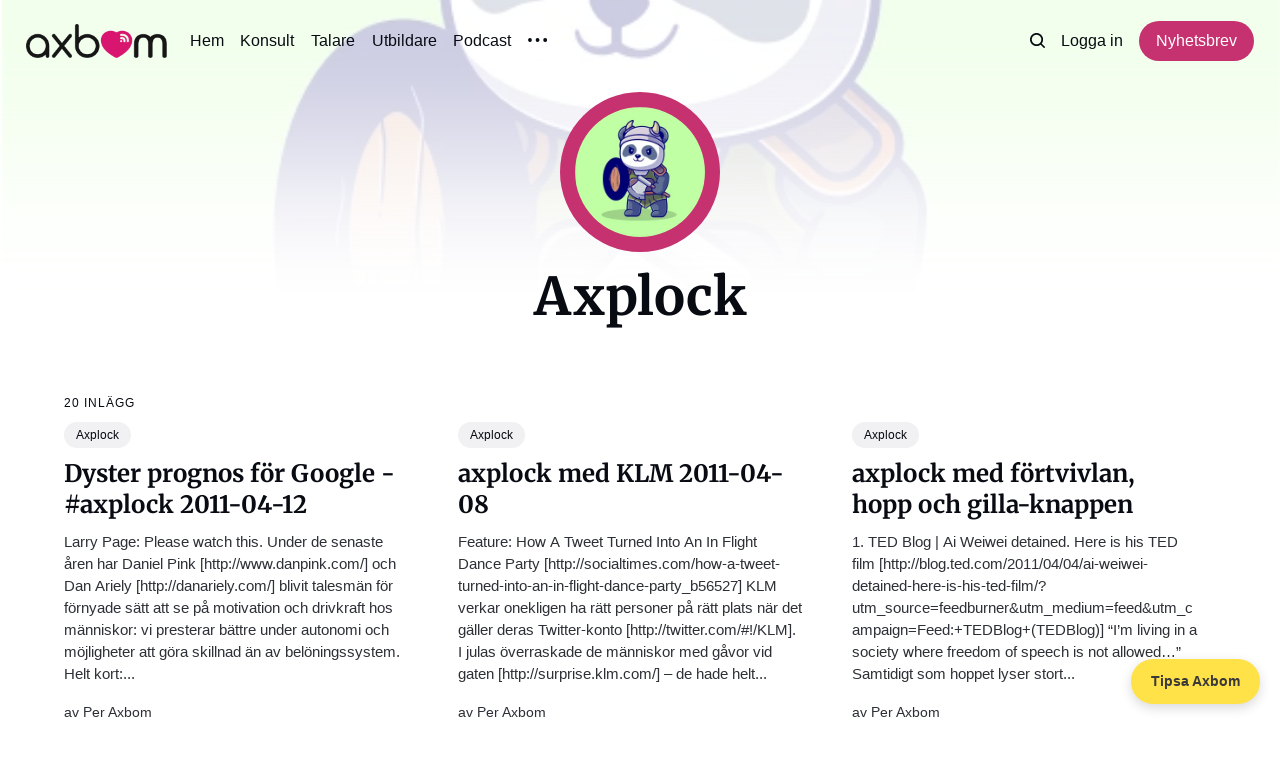

--- FILE ---
content_type: text/html; charset=utf-8
request_url: https://axbom.se/tag/axplock/
body_size: 8727
content:
<!DOCTYPE html>
<html lang="sv" class="auto-dark-mode">
	<head>
		<meta charset="utf-8">
		<meta http-equiv="X-UA-Compatible" content="IE=edge">
		<title>Axplock - Axbom • Mitt nästa hjärtslag</title>
		<meta name="HandheldFriendly" content="True">
		<meta name="viewport" content="width=device-width, initial-scale=1">
		

<link rel="preconnect" href="https://fonts.googleapis.com"> 
<link rel="preconnect" href="https://fonts.gstatic.com" crossorigin>
<link rel="preload" as="style" href="https://fonts.googleapis.com/css2?family=Fraunces:ital,opsz,wght@0,9..144,350;0,9..144,680;1,9..144,350;1,9..144,680&display=swap">
<link rel="stylesheet" href="https://fonts.googleapis.com/css2?family=Fraunces:ital,opsz,wght@0,9..144,350;0,9..144,680;1,9..144,350;1,9..144,680&display=swap">
















		<link rel="stylesheet" type="text/css" href="/assets/css/screen.css?v=7fe26af958">
		<style>
:root {
	--font-family-one: var(--gh-font-heading, 'Fraunces', serif);
	--font-weight-one-light: 350;
	--font-weight-one-bold: 680;
}
</style>

		<script>
		/* getContrast.js
		––––––––––––––––––––––––––––––––––––––––––––––––––––
		Website : vanillajstoolkit.com/helpers/getcontrast/
		Authors : Chris Ferdinandi & Brian Suda
		License : MIT
		–––––––––––––––––––––––––––––––––––––––––––––––––––– */
		function getContrast(t){"use strict";return"#"===t.slice(0,1)&&(t=t.slice(1)),3===t.length&&(t=t.split("").map(function(t){return t+t}).join("")),(299*parseInt(t.substr(0,2),16)+587*parseInt(t.substr(2,2),16)+114*parseInt(t.substr(4,2),16))/1000>=128?"no-white-text":"is-white-text"}
		</script>
		<link rel="icon" href="https://axbom.se/content/images/size/w256h256/2025/07/axbom-favicon-2025.png" type="image/png">
    <link rel="canonical" href="https://axbom.se/tag/axplock/">
    <meta name="referrer" content="no-referrer-when-downgrade">
    <link rel="next" href="https://axbom.se/tag/axplock/page/2/">
    
    <meta property="og:site_name" content="Axbom • Mitt nästa hjärtslag">
    <meta property="og:type" content="website">
    <meta property="og:title" content="Axplock - Axbom • Mitt nästa hjärtslag">
    <meta property="og:description" content="Gör teknik hjälpsam, trygg och godhjärtad. Erfaren senior konsult som agerar rådgivare, designer, föreläsare, lärare och coach.">
    <meta property="og:url" content="https://axbom.se/tag/axplock/">
    <meta property="og:image" content="https://axbom.se/content/images/2025/04/axplock.png">
    <meta name="twitter:card" content="summary_large_image">
    <meta name="twitter:title" content="Axplock - Axbom • Mitt nästa hjärtslag">
    <meta name="twitter:description" content="Gör teknik hjälpsam, trygg och godhjärtad. Erfaren senior konsult som agerar rådgivare, designer, föreläsare, lärare och coach.">
    <meta name="twitter:url" content="https://axbom.se/tag/axplock/">
    <meta name="twitter:image" content="https://axbom.se/content/images/2025/04/axplock.png">
    <meta property="og:image:width" content="601">
    <meta property="og:image:height" content="601">
    
    <script type="application/ld+json">
{
    "@context": "https://schema.org",
    "@type": "Series",
    "publisher": {
        "@type": "Organization",
        "name": "Axbom • Mitt nästa hjärtslag",
        "url": "https://axbom.se/",
        "logo": {
            "@type": "ImageObject",
            "url": "https://axbom.se/content/images/2025/07/axbom-logo-2025-black-1.png"
        }
    },
    "url": "https://axbom.se/tag/axplock/",
    "image": {
        "@type": "ImageObject",
        "url": "https://axbom.se/content/images/2025/04/axplock.png",
        "width": 601,
        "height": 601
    },
    "name": "Axplock",
    "mainEntityOfPage": "https://axbom.se/tag/axplock/"
}
    </script>

    <meta name="generator" content="Ghost 6.5">
    <link rel="alternate" type="application/rss+xml" title="Axbom • Mitt nästa hjärtslag" href="https://axbom.se/rss/">
    <script defer src="https://cdn.jsdelivr.net/ghost/portal@~2.56/umd/portal.min.js" data-i18n="true" data-ghost="https://axbom.se/" data-key="d9a356b8a2506f358d03f4362a" data-api="https://axbom.se/ghost/api/content/" data-locale="sv" crossorigin="anonymous"></script><style id="gh-members-styles">.gh-post-upgrade-cta-content,
.gh-post-upgrade-cta {
    display: flex;
    flex-direction: column;
    align-items: center;
    font-family: -apple-system, BlinkMacSystemFont, 'Segoe UI', Roboto, Oxygen, Ubuntu, Cantarell, 'Open Sans', 'Helvetica Neue', sans-serif;
    text-align: center;
    width: 100%;
    color: #ffffff;
    font-size: 16px;
}

.gh-post-upgrade-cta-content {
    border-radius: 8px;
    padding: 40px 4vw;
}

.gh-post-upgrade-cta h2 {
    color: #ffffff;
    font-size: 28px;
    letter-spacing: -0.2px;
    margin: 0;
    padding: 0;
}

.gh-post-upgrade-cta p {
    margin: 20px 0 0;
    padding: 0;
}

.gh-post-upgrade-cta small {
    font-size: 16px;
    letter-spacing: -0.2px;
}

.gh-post-upgrade-cta a {
    color: #ffffff;
    cursor: pointer;
    font-weight: 500;
    box-shadow: none;
    text-decoration: underline;
}

.gh-post-upgrade-cta a:hover {
    color: #ffffff;
    opacity: 0.8;
    box-shadow: none;
    text-decoration: underline;
}

.gh-post-upgrade-cta a.gh-btn {
    display: block;
    background: #ffffff;
    text-decoration: none;
    margin: 28px 0 0;
    padding: 8px 18px;
    border-radius: 4px;
    font-size: 16px;
    font-weight: 600;
}

.gh-post-upgrade-cta a.gh-btn:hover {
    opacity: 0.92;
}</style><script async src="https://js.stripe.com/v3/"></script>
    <script defer src="https://cdn.jsdelivr.net/ghost/sodo-search@~1.8/umd/sodo-search.min.js" data-key="d9a356b8a2506f358d03f4362a" data-styles="https://cdn.jsdelivr.net/ghost/sodo-search@~1.8/umd/main.css" data-sodo-search="https://axbom.se/" data-locale="sv" crossorigin="anonymous"></script>
    
    <link href="https://axbom.se/webmentions/receive/" rel="webmention">
    <script defer src="/public/cards.min.js?v=7fe26af958"></script>
    <link rel="stylesheet" type="text/css" href="/public/cards.min.css?v=7fe26af958">
    <script defer src="/public/comment-counts.min.js?v=7fe26af958" data-ghost-comments-counts-api="https://axbom.se/members/api/comments/counts/"></script>
    <script defer src="/public/member-attribution.min.js?v=7fe26af958"></script><style>:root {--ghost-accent-color: #C6316F;}</style>
    <meta name="format-detection" content="telephone=no">
<meta name="flattr:id" content="lmr128">
<meta name="theme-color" content="#C6316F">
<link rel="me authn" href="mailto:per@axbom.se">
<link rel=“webmention” href=“https://webmention.io/axbom.se/webmention” />
<link rel=“pingback” href=“https://webmention.io/axbom.se/xmlrpc” />
<link href="https://micro.blog/axbom" rel="me" />
<link href="https://axbom.me/axbom" rel="me" />
<link rel="authorization_endpoint" href="https://micro.blog/indieauth/auth" />
<link rel="token_endpoint" href="https://micro.blog/indieauth/token" />
<link rel="stylesheet" href="https://axbom.se/content/images/other/axdesign.css?003">
<meta name="fediverse:creator" content="@axbom@axbom.me" />
<script async src="https://tally.so/widgets/embed.js"></script>
<script defer src="https://umami.axbom.com/script.js" data-website-id="65175220-131f-4d28-995b-f8df116ed2ea"></script>

<style>
  .subButton {background:#C6316F;padding:15px 20px;text-decoration:none;border-radius:50px;color:#fff !important;border: 6px solid #fff;}
  .gh-footer-signup-subhead {margin-bottom:10px;}
  .axfollow {text-align:center;margin-bottom:30px;margin-top:0}
  .axfollow img {display:inline-block;}
  .axfollowi {max-width:50px; margin: 0 5px;}

.tipsa-button {
    position: fixed;
    bottom: 16px;
    right: 20px;
    background-color: #ffe148;
    color: #393939;
    text-decoration: none;
    padding: 12px 20px;
    border-radius: 25px;
    font-size: 14px;
    font-weight: bold;
    box-shadow: 0 4px 12px rgba(0, 0, 0, 0.15);
    z-index: 1000;
    transition: all 0.3s ease;
    display: inline-block;
}

.tipsa-button:hover {
    background-color: #F0F314;
    transform: translateY(-2px);
    box-shadow: 0 6px 16px rgba(0, 0, 0, 0.2);
}

.tip-button {
    position: fixed;
    bottom: 16px;
    left: 20px;
    background-color: #0098FF;
    color: #fff;
    text-decoration: none;
    padding: 12px 20px;
    border-radius: 25px;
    font-size: 14px;
    font-weight: bold;
    box-shadow: 0 4px 12px rgba(0, 0, 0, 0.15);
    z-index: 1000;
    transition: all 0.3s ease;
    display: inline-block;
}

.tip-button:hover {
    background-color: #008DED;
    transform: translateY(-2px);
    box-shadow: 0 6px 16px rgba(0, 0, 0, 0.2);
}
</style>
    <link rel="preconnect" href="https://fonts.bunny.net"><link rel="stylesheet" href="https://fonts.bunny.net/css?family=merriweather:300,700"><style>:root {--gh-font-heading: Merriweather;}</style>
	</head>
	<body class="tag-template tag-axplock gh-font-heading-merriweather">
		<script>!function(){"use strict";const t=document.body,o=getComputedStyle(t).getPropertyValue("--ghost-accent-color").trim();o&&t.classList.add(getContrast(o))}();</script>
		<div class="global-wrap">
			

<div class="global-cover" style="background-image:url(/content/images/size/w1600/format/webp/2025/04/axplock.png)"></div>
			<div class="global-content">
				<header class="header-section">
	<div class="header-wrap">
		<div class="header-logo global-logo is-header">	<a href="https://axbom.se" class="is-logo is-auto"><img src="https://axbom.se/content/images/2025/07/axbom-logo-2025-white-2.png" alt="Axbom • Mitt nästa hjärtslag home"></a>
	<a href="https://axbom.se" class="is-logo"><img src="https://axbom.se/content/images/2025/07/axbom-logo-2025-black-1.png" alt="Axbom • Mitt nästa hjärtslag home"></a>
</div>
		<div class="header-nav">
			<span class="header-search search-open is-mobile"><svg role="img" viewBox="0 0 24 24" xmlns="http://www.w3.org/2000/svg"><path d="M16.877 18.456l5.01 5.011c.208.197.484.308.771.308a1.118 1.118 0 00.809-1.888l-5.011-5.01c3.233-4.022 2.983-9.923-.746-13.654l-.291-.29a.403.403 0 00-.095-.075C13.307-.77 7.095-.649 3.223 3.223c-3.997 3.998-3.997 10.489 0 14.485 3.731 3.731 9.633 3.981 13.654.748zm-.784-13.617a7.96 7.96 0 010 11.254 7.961 7.961 0 01-11.253 0 7.96 7.96 0 010-11.254 7.961 7.961 0 0111.253 0z"/></svg>
</span>
			<input id="toggle" class="header-checkbox" type="checkbox">
			<label class="header-toggle" for="toggle">
				<span>
					<span class="bar"></span>
					<span class="bar"></span>
					<span class="bar"></span>
				</span>
			</label>
			<nav>
<ul>
	<li><a href="https://axbom.se/">Hem</a></li>
	<li><a href="https://axbom.se/konsult/">Konsult</a></li>
	<li><a href="https://axbom.se/talare/">Talare</a></li>
	<li><a href="https://axbom.se/utbildare/">Utbildare</a></li>
	<li><a href="https://axbom.se/podcast/">Podcast</a></li>
	<li class="is-dropdown">
		<span><svg role="img" viewBox="0 0 20 4" xmlns="http://www.w3.org/2000/svg"><path d="M2 4A2 2 0 102.001.001 2 2 0 002 4zm8 0a2 2 0 10.001-3.999A2 2 0 0010 4zm8 0a2 2 0 10.001-3.999A2 2 0 0018 4z"/></svg></span>
		<ul>
			<li><a href="https://axbom.se/bocker/">Böcker</a></li>
			<li><a href="https://axbom.se/presskit/">Press</a></li>
			<li><a href="https://axbom.se/kontakt/">Kontakt</a></li>
			<li><a href="https://axbom.com/">Axbom in English ↗</a></li>
		</ul>
	</li>
</ul>
<ul>
	<li class="header-search search-open is-desktop"><svg role="img" viewBox="0 0 24 24" xmlns="http://www.w3.org/2000/svg"><path d="m16.822 18.813 4.798 4.799c.262.248.61.388.972.388.772-.001 1.407-.637 1.407-1.409 0-.361-.139-.709-.387-.971l-4.799-4.797c3.132-4.108 2.822-10.005-.928-13.756l-.007-.007-.278-.278a.6985.6985 0 0 0-.13-.107C13.36-1.017 7.021-.888 3.066 3.067c-4.088 4.089-4.088 10.729 0 14.816 3.752 3.752 9.65 4.063 13.756.93Zm-.965-13.719c2.95 2.953 2.95 7.81 0 10.763-2.953 2.949-7.809 2.949-10.762 0-2.951-2.953-2.951-7.81 0-10.763 2.953-2.95 7.809-2.95 10.762 0Z"/></svg>
</li>
	<li class="signin"><a href="https://axbom.se/signin/">Logga in</a></li>
<li class="signup"><a href="https://axbom.se/nyhetsbrev/" class="global-button">Nyhetsbrev</a></li>
</ul>
</nav>
		</div>
	</div>
</header>				<main class="global-main">
					<div class="post-header">
	<div class="post-header-wrap global-padding is-center is-archive-image">
		<div class="post-header-content">
			<div class="archive-image global-image">
				<picture>
	<source srcset="/content/images/size/w300/format/webp/2025/04/axplock.png 300w"
	sizes="300px"
	type="image/webp">
	<img srcset="/content/images/size/w300/2025/04/axplock.png 300w"
	sizes="300px"
	src="/content/images/size/w300/2025/04/axplock.png"
	
	alt="Axplock">
</picture>			</div>
			<h1 class="post-title global-title">Axplock</h1>
			
		</div>
	</div>
</div><div class="loop-section global-padding">
	<small class="global-subtitle">20 inlägg</small>
	<div class="loop-wrap">
		<article class="item">
	<div class="item-content">
		<div class="item-tags global-tags">
			<a href="/tag/axplock/">Axplock</a>
		</div>
		<h2 class="item-title"><a href="/dyster-prognos-for-google-axplock-110412/">Dyster prognos för Google - #axplock 2011-04-12</a></h2>
		<p class="item-excerpt global-excerpt no-image">
			Larry Page: Please watch this.


Under de senaste åren har Daniel Pink [http://www.danpink.com/] och Dan Ariely
[http://danariely.com/] blivit talesmän för förnyade sätt att se på motivation
och drivkraft hos människor: vi presterar bättre under autonomi och möjligheter
att göra skillnad än av belöningssystem. Helt kort:...
		</p>
		<div class="global-meta">
	<div class="global-meta-content">
		av
		<a href="/author/axbom/">Per Axbom</a>
	</div>
</div>
	</div>
</article>
		<article class="item">
	<div class="item-content">
		<div class="item-tags global-tags">
			<a href="/tag/axplock/">Axplock</a>
		</div>
		<h2 class="item-title"><a href="/axplock-med-klm-2011-04-08/">axplock med KLM 2011-04-08</a></h2>
		<p class="item-excerpt global-excerpt no-image">
			Feature: How A Tweet Turned Into An In Flight Dance Party
[http://socialtimes.com/how-a-tweet-turned-into-an-in-flight-dance-party_b56527]

KLM verkar onekligen ha rätt personer på rätt plats när det gäller deras
Twitter-konto [http://twitter.com/#!/KLM]. I julas överraskade de människor med
gåvor vid gaten [http://surprise.klm.com/] – de hade helt...
		</p>
		<div class="global-meta">
	<div class="global-meta-content">
		av
		<a href="/author/axbom/">Per Axbom</a>
	</div>
</div>
	</div>
</article>
		<article class="item">
	<div class="item-content">
		<div class="item-tags global-tags">
			<a href="/tag/axplock/">Axplock</a>
		</div>
		<h2 class="item-title"><a href="/axplock-med-fortvivlan-hopp-och-gilla-knappen-2011-04-05/">axplock med förtvivlan, hopp och gilla-knappen</a></h2>
		<p class="item-excerpt global-excerpt no-image">
			1. TED Blog | Ai Weiwei detained. Here is his TED film
    [http://blog.ted.com/2011/04/04/ai-weiwei-detained-here-is-his-ted-film/?utm_source=feedburner&amp;utm_medium=feed&amp;utm_campaign=Feed:+TEDBlog+(TEDBlog)]
    “I’m living in a society where freedom of speech is not allowed…” Samtidigt
    som hoppet lyser stort...
		</p>
		<div class="global-meta">
	<div class="global-meta-content">
		av
		<a href="/author/axbom/">Per Axbom</a>
	</div>
</div>
	</div>
</article>
		<article class="item">
	<div class="item-content">
		<div class="item-tags global-tags">
			<a href="/tag/axplock/">Axplock</a>
		</div>
		<h2 class="item-title"><a href="/axplock-2011-04-04/">axplock med Podnet och att stjäla som en konstnär 2011-04-04</a></h2>
		<p class="item-excerpt global-excerpt no-image">
			Guy Kawasaki pratar bland annat om sin nya bok Enchantment med Brian Solis. 
@paulamarttila [http://twitter.com/paulamarttila] hänvisar till denna intervju i
sin artikel nedan. Bra om varför du inte ska apa efter Apple.

 1. How To Build Business Together With The Social Customer – paulamarttila’s
    posterous
    [http://paulamarttila....
		</p>
		<div class="global-meta">
	<div class="global-meta-content">
		av
		<a href="/author/axbom/">Per Axbom</a>
	</div>
</div>
	</div>
</article>
		<article class="item">
	<div class="item-content">
		<div class="item-tags global-tags">
			<a href="/tag/axplock/">Axplock</a>
		</div>
		<h2 class="item-title"><a href="/axplock-med-telefondod-och-google-guru-2011-04-01/">axplock med telefondöd och google guru 2011-04-01</a></h2>
		<p class="item-excerpt global-excerpt no-image">
			Det här blev en monsterpost, jag vet, helt uppenbart måste jag fila på
utgivningsplanen för #axplock [https://axbom.blog/tag/axplock/]

Design och användarupplevelser
[http://www.flickr.com/photos/spaunsglo/982454794/]Möt användarna så når du
framgång! Foto: el clinto (Flickr)»Fast Path to a Great UX – Increased Exposure Hours...
		</p>
		<div class="global-meta">
	<div class="global-meta-content">
		av
		<a href="/author/axbom/">Per Axbom</a>
	</div>
</div>
	</div>
</article>
		<article class="item">
	<div class="item-content">
		<div class="item-tags global-tags">
			<a href="/tag/axplock/">Axplock</a>
		</div>
		<h2 class="item-title"><a href="/axplock-med-personas-tester-och-seo-2011-03-29/">axplock med personas, tester och SEO 2011-03-29</a></h2>
		<p class="item-excerpt global-excerpt no-image">
			axplock har haft uppehåll men är nu tillbaka i all sin prakt 😀

Användarupplevelser och design
Long After the Thrill: Sustaining Passionate Users
[http://www.slideshare.net/stephenpa/long-after-the-thrill-sustaining-passionate-users] 
 

View more presentations [http://www.slideshare.net/] from Stephen Anderson
[http://www.slideshare.net/stephenpa] [http://www.slideshare.net/stephenpa]
Fantastisk presentation...
		</p>
		<div class="global-meta">
	<div class="global-meta-content">
		av
		<a href="/author/axbom/">Per Axbom</a>
	</div>
</div>
	</div>
</article>
		<article class="item">
	<div class="item-content">
		<div class="item-tags global-tags">
			<a href="/tag/axplock/">Axplock</a>
		</div>
		<h2 class="item-title"><a href="/axplock-med-chinnovation-och-katrineholms-kuriren-2011-02-18/">axplock med chinnovation och Katrineholms-Kuriren 2011-02-18</a></h2>
		<p class="item-excerpt global-excerpt no-image">
			Användarupplevelser och design
»18 practical content strategy tips in 8 minutes
[http://fionacullinan.com/2011/01/content-strategy-18-practical-tips-in-8-minutes/]
18 smartskallar ger sitt bästa tips om innehållsstrategi. De missar dock en
grej, tycker jag: mät effekten!

»Designing Web Registration Processes for Kids
[http://www.alistapart.com/articles/designing-web-registration-forms-for-kids/]
Jodå, det finns en...
		</p>
		<div class="global-meta">
	<div class="global-meta-content">
		av
		<a href="/author/axbom/">Per Axbom</a>
	</div>
</div>
	</div>
</article>
		<article class="item">
	<div class="item-content">
		<div class="item-tags global-tags">
			<a href="/tag/axplock/">Axplock</a>
		</div>
		<h2 class="item-title"><a href="/axplock-med-roi-och-infografik-2011-02-07/">axplock med ROI och infografik 2011-02-07</a></h2>
		<p class="item-excerpt global-excerpt no-image">
			Användarupplevelser och design


» HFI animation – The ROI of User Experience with Dr. Susan Weinschenk
[http://www.youtube.com/watch?v=O94kYyzqvTc]Så här enkelt kan
investeringsvinsten i användarupplevelser illustreras. Jag älskar de här
animationerna!

» Anpassningsbar webbdesign
[http://feedproxy.google.com/~r/JardenbergUnedited/~3/v1ZmsvMLIDA/]Förväntade
mig inte att hitta just...
		</p>
		<div class="global-meta">
	<div class="global-meta-content">
		av
		<a href="/author/axbom/">Per Axbom</a>
	</div>
</div>
	</div>
</article>
		<article class="item">
	<div class="item-content">
		<div class="item-tags global-tags">
			<a href="/tag/axplock/">Axplock</a>
		</div>
		<h2 class="item-title"><a href="/axplock-med-banker-och-battre-design-2011-02-03/">axplock med banker och bättre design 2011-02-03</a></h2>
		<p class="item-excerpt global-excerpt no-image">
			Användarupplevelser och design
 

[http://webdesignledger.com/inspiration/25-examples-of-subscription-forms-and-buttons-in-web-design]
Ibland är slimmat bäst» 9 Ways to Simplify ‘Sign-Up’
[http://baymard.com/blog/simplifying-sign-up]Effektivisera formulären. Det här
är det du vill. Läs.

» 25 Examples of Subscription Forms and Buttons in Web Design
[http://webdesignledger.com/inspiration/25-examples-of-subscription-forms-and-buttons-in-web-design]
Aaah, härlig inspiration. Webbformulär...
		</p>
		<div class="global-meta">
	<div class="global-meta-content">
		av
		<a href="/author/axbom/">Per Axbom</a>
	</div>
</div>
	</div>
</article>
	</div>
</div><div class="pagination-section">
	<a href="/tag/axplock/page/2/" aria-label="Load more"></a>
	<button class="global-button">Visa fler</button>
</div>

				</main>
				<footer class="footer-section global-footer">
	<div class="global-padding">
	<small class="subscribe-form-subtitle global-subtitle">Nyhetsbrev</small>
	<div class="subscribe-form global-radius">
		<div class="global-dynamic-color">
			<h3 class="subscribe-title">Få de bästa inläggen direkt till din inkorg.</h3>
		</div>
		<div class="subscribe-wrap">
			<form data-members-form="subscribe" data-members-autoredirect="false">
				<input data-members-email type="email" placeholder="Din e-postadress" aria-label="Din e-postadress" required>
				<button class="global-button no-color" type="submit">Prenumerera</button>
			</form>
			<div class="subscribe-alert global-dynamic-color">
				<span class="alert-loading global-alert">Hanterar ditt önskemål</span>
				<span class="alert-success global-alert">Kolla din inkorg och klicka på länken för att bekräfta din prenumeration.</span>
				<span class="alert-error global-alert">Något gick fel när mejlet skulle skickas</span>
			</div>
		</div>
	</div>
</div>
	<div class="footer-wrap global-padding">
		<div class="footer-content">
			<div class="footer-logo-wrap">
				<div class="global-logo is-footer">	<a href="https://axbom.se" class="is-logo is-auto"><img src="https://axbom.se/content/images/2025/07/axbom-logo-2025-white-2.png" alt="Axbom • Mitt nästa hjärtslag home"></a>
	<a href="https://axbom.se" class="is-logo"><img src="https://axbom.se/content/images/2025/07/axbom-logo-2025-black-1.png" alt="Axbom • Mitt nästa hjärtslag home"></a>
</div>
				<p class="footer-description">Skriver om teknikens mänskliga påverkan och lär ut digital etik</p>
			</div>
			<div class="footer-subscribe">
	<a href="https://axbom.se/nyhetsbrev/" class="global-button">Nyhetsbrev →</a>
	<small>Få de bästa inläggen direkt till din inkorg.</small>
</div>
		</div>
		<div class="footer-nav">
			<div class="footer-nav-column is-social">
				<small>Social</small>
				<ul>
					

				</ul>
			</div>
			




<div class="footer-nav-column">
	<small>Extra</small>
	<ul>
		<li><a href="https://axbom.se/backa/">Backa Axbom</a></li>
		<li><a href="https://mentor.axbom.se/b/Ck3XR">Uppbackning</a></li>
		<li><a href="https://axbom.se/karlek/">Kärlek</a></li>
		<li><a href="#/portal/recommendations">Blogroll</a></li>
		<li><a href="https://axbom.se/tipsa/">Tipsa</a></li>
		<li><a href="https://axbom.se/om/">Om sajten</a></li>
		<li><a href="https://axbom.se/stodlinjer/">Stödlinjer</a></li>
	</ul>
</div>

<div class="footer-nav-column">
	<small>Populärt</small>
	<ul>
		<li><a href="https://axbom.se/featured/">Urval</a></li>
		<li><a href="https://axbom.se/amnen/">Alla ämnen</a></li>
		<li><a href="https://axbom.se/tag/digital-etik/">Digital etik</a></li>
		<li><a href="https://axbom.se/tag/ai/">AI-etik</a></li>
		<li><a href="https://axbom.se/tag/t12t/">Tillgänglighet</a></li>
		<li><a href="https://axbom.se/tag/guider/">Guider</a></li>
		<li><a href="https://axbom.se/tag/mallar/">Mallar</a></li>
	</ul>
</div>

<div class="footer-nav-column">
	<small>Sociala nätverk</small>
	<ul>
		<li><a href="https://www.linkedin.com/in/axbom/">LinkedIn</a></li>
		<li><a href="https://bsky.app/profile/axbom.com">Bluesky</a></li>
		<li><a href="https://axbom.se/folj/">Mastodon</a></li>
		<li><a href="https://axbom.me/axbom">Fediverse</a></li>
		<li><a href="https://axbom.com/signal/">Signal</a></li>
		<li><a href="https://matrix.to/#/@axbom:xbm.se">Matrix</a></li>
		<li><a href="https://threema.id/AEJCRX5J">Threema</a></li>
	</ul>
</div>

<div class="footer-nav-column">
	<small>Tjänster</small>
	<ul>
		<li><a href="https://axbom.se/drivkraft/">Digital drivkraft</a></li>
		<li><a href="https://axbom.se/konsult/">Rådgivning</a></li>
		<li><a href="https://axbom.se/talare/">Föreläsningar</a></li>
		<li><a href="https://axbom.se/utbildare/">Utbildning</a></li>
		<li><a href="https://axbom.se/podcast/">Podcasting</a></li>
		<li><a href="https://axbom.se/webbstrateg/">Webbstrategi</a></li>
		<li><a href="https://axbom.se/bocker/">Böcker</a></li>
	</ul>
</div>

<div class="footer-nav-column">
	<small>Kommunikation</small>
	<ul>
		<li><a href="https://axbom.se/kontakt/">Kontakt</a></li>
		<li><a href="https://axbom.se/presskit/">Presskit</a></li>
		<li><a href="https://axbom.se/info/">Info om Axbom</a></li>
		<li><a href="https://axbom.se/hej/">&quot;Hej!&quot; från Axbom</a></li>
		<li><a href="https://axbom.se/prenumerera/">Prenumerera</a></li>
		<li><a href="https://tipsa.axbom.se">Tipsa</a></li>
		<li><a href="https://axbom.com/">Axbom in English ↗</a></li>
	</ul>
</div>

		</div>
		<div class="footer-copyright">
			&copy; 2025 <a href="https://axbom.se">Axbom • Mitt nästa hjärtslag</a>.
			Bloggare sedan 1997. Med Stockholm som bas.
		</div>
	</div>
</footer>			</div>
		</div>
		<div id="notifications" class="global-notification">
	<div class="subscribe">Allt gick bra. Du har nu prenumererat på Axbom • Mitt nästa hjärtslag</div>
	<div class="signin">Välkommen tillbaka! Du är nu inloggad.</div>
	<div class="signup">An error occurred</div>
	<div class="update-email">Färdigt! Din e-postadress har uppdaterats.</div>
	<div class="expired">Länken har gått ut</div>
	<div class="checkout-success">Tack! Kolla din inkorg efter mejlet med den magiska länken för inloggning.</div>
</div>
		<div class="search-section">
	<div class="search-wrap">
		<div class="search-content global-radius">
			<form class="search-form" onsubmit="return false">
				<input class="search-input" type="text" placeholder="Sök">
				<div class="search-meta">
					<span class="search-info">Skriv in minst 3 tecken</span>
					<span class="search-counter is-hide">
						<span>0</span> resultat för din sökning
					</span>
				</div>
				<span class="search-close"><svg role="img" viewBox="0 0 24 24" xmlns="http://www.w3.org/2000/svg"><path d="M11.997 10.846L1.369.219 1.363.214A.814.814 0 00.818.005.821.821 0 000 .822c0 .201.074.395.208.545l.006.006L10.842 12 .214 22.626l-.006.006a.822.822 0 00-.208.546c0 .447.37.817.818.817a.814.814 0 00.551-.215l10.628-10.627 10.628 10.628.005.005a.816.816 0 001.368-.603.816.816 0 00-.213-.552l-.006-.005L13.151 12l10.63-10.627c.003 0 .004-.003.006-.005A.82.82 0 0024 .817a.817.817 0 00-1.37-.602l-.004.004-10.63 10.627z"/></svg></span>
			</form>
			<div class="search-results global-image"></div>
		</div>
	</div>
	<div class="search-overlay"></div>
</div>
		<script src="/assets/js/global.js?v=7fe26af958"></script>
		<script src="/assets/js/index.js?v=7fe26af958"></script>
		<script>
!function(){"use strict";const p=new URLSearchParams(window.location.search),isAction=p.has("action"),isStripe=p.has("stripe"),success=p.get("success"),action=p.get("action"),stripe=p.get("stripe"),n=document.getElementById("notifications"),a="is-subscribe",b="is-signin",c="is-signup",f="is-update-email",d="is-expired",e="is-checkout-success";p&&(isAction&&(action=="subscribe"&&success=="true"&&n.classList.add(a),action=="signup-paid"&&success=="true"&&n.classList.add(a),action=="signin"&&success=="true"&&n.classList.add(b),action=="signup"&&success=="true"&&n.classList.add(c),action=="updateEmail"&&success=="true"&&n.classList.add(f),success=="false"&&n.classList.add(d)),isStripe&&stripe=="success"&&n.classList.add(e),(isAction||isStripe)&&setTimeout(function(){window.history.replaceState(null,null,window.location.pathname),n.classList.remove(a,b,c,d,e,f)},5000))}();
</script>

<script>
const options = {
	api:'https://axbom.se/ghost/api/content/posts/?key='+"cc5c1e4aac4763e66645a9fa8e"+'&limit=all&fields=url,title,feature_image,published_at,custom_excerpt,visibility,html',
	threshold: 0.1,
	ignoreLocation: true,
	keys: ['title','custom_excerpt','html'],
	images: true,
	limit: 30
}
</script>

		<a href="https://tipsa.axbom.se" class="tipsa-button">Tipsa Axbom</a>

<script>Tally.loadEmbeds();</script>
	</body>
</html>

--- FILE ---
content_type: text/css; charset=UTF-8
request_url: https://axbom.se/content/images/other/axdesign.css?003
body_size: 2648
content:
.gh-article-excerpt, .blockquote.kg-blockquote-alt {
  color: #565454;
}

.vidcontainer {
  position: relative;
  overflow: hidden;
  width: 100%;
  padding-top: 56.25%; /* 16:9 Aspect Ratio (divide 9 by 16 = 0.5625) */
}

/* Then style the iframe to fit in the container div with full height and width */
.responsive-iframe {
  position: absolute;
  top: 0;
  left: 0;
  bottom: 0;
  right: 0;
  width: 100%;
  height: 100%;
}

.vcar-43 {
  padding-top: 75%; /* 4:3 Aspect Ratio */
}

.vcar-32 {
  padding-top: 66.66%; /* 3:2 Aspect Ratio */
}

.vcar-85 {
  padding-top: 62.5%; /* 8:5 Aspect Ratio */
}

.vcar-11 {
  padding-top: 100%; /* 1:1 Aspect Ratio */
}

.row {
     display: flex;
     flex-direction: column;
     padding: 0;
     width:100% 
}
    .row.row-no-padding {
     padding:0 
}
 .row.row-no-padding > .column {
     padding:0 
}
 .row.row-wrap {
     flex-wrap:wrap 
}
 .row.row-top {
     align-items:flex-start 
}
 .row.row-bottom {
     align-items:flex-end 
}
 .row.row-center {
     align-items:center 
}
 .row.row-stretch {
     align-items:stretch 
}
 .row.row-baseline {
     align-items:baseline 
}
 .row .column {
     display: block;
     flex: 1 1 auto;
     margin-left: 0;
     max-width: 100%;
     width:100% 
}
 .row .column.column-offset-10 {
     margin-left:10% 
}
 .row .column.column-offset-20 {
     margin-left:20% 
}
 .row .column.column-offset-25 {
     margin-left:25% 
}
 .row .column.column-offset-33, .row .column.column-offset-34 {
     margin-left:33.3333% 
}
 .row .column.column-offset-40 {
     margin-left:40% 
}
 .row .column.column-offset-50 {
     margin-left:50% 
}
 .row .column.column-offset-60 {
     margin-left:60% 
}
 .row .column.column-offset-66, .row .column.column-offset-67 {
     margin-left:66.6666% 
}
 .row .column.column-offset-75 {
     margin-left:75% 
}
 .row .column.column-offset-80 {
     margin-left:80% 
}
 .row .column.column-offset-90 {
     margin-left:90% 
}
 .row .column.column-10 {
     flex: 0 0 10%;
     max-width:10% 
}
 .row .column.column-20 {
     flex: 0 0 20%;
     max-width:20% 
}
 .row .column.column-25 {
     flex: 0 0 25%;
     max-width:25% 
}
 .row .column.column-33, .row .column.column-34 {
     flex: 0 0 33.3333%;
     max-width:33.3333% 
}
 .row .column.column-40 {
     flex: 0 0 40%;
     max-width:40% 
}
 .row .column.column-50 {
     flex: 0 0 50%;
     max-width:50% 
}
 .row .column.column-60 {
     flex: 0 0 60%;
     max-width:60% 
}
 .row .column.column-66, .row .column.column-67 {
     flex: 0 0 66.6666%;
     max-width:66.6666% 
}
 .row .column.column-75 {
     flex: 0 0 75%;
     max-width:75% 
}
 .row .column.column-80 {
     flex: 0 0 80%;
     max-width:80% 
}
 .row .column.column-90 {
     flex: 0 0 90%;
     max-width:90% 
}
 .row .column .column-top {
     align-self:flex-start 
}
 .row .column .column-bottom {
     align-self:flex-end 
}
 .row .column .column-center {
     align-self:center 
}
 @media (min-width: 40rem) {
     .row {
         flex-direction: row;
         margin-left: -1.0rem;
         width:calc(100% + 2.0rem) 
    }
     .row .column {
         margin-bottom: inherit;
         padding:0 1.0rem 
    }
}
 .shop-card {
     border:1px solid #ccc;
     box-shadow: 0 4px 8px 0 rgba(0,0,0,0.2);
     transition: 0.3s;
     padding:15px;
     border-radius:10px;
     margin-bottom:15px;
}
 .shop-card:hover {
     box-shadow: 0 8px 16px 0 rgba(0,0,0,0.2);
}
 .shop-card h2 {
     margin-bottom:8px;
}
 .shop-btn {
     margin-top:15px;
     padding:8px 15px;
     background:#007dc1;
     color:#fff;
     border-radius:8px;
     display:block;
     text-align:center;
}
 a.shop-btn {
    color:#fff;
    text-decoration:none;
    cursor:pointer;
}
 .shop-btn:hover {
     background:#01334E;
     cursor:pointer;
}

.shop-card {
     border:1px solid #ccc;
     box-shadow: 0 4px 8px 0 rgba(0,0,0,0.2);
     transition: 0.3s;
     padding:15px;
     border-radius:10px;
     margin-bottom:15px;
     background:#FFEFF8;
}
 .shop-card:hover {
     box-shadow: 0 8px 16px 0 rgba(0,0,0,0.2);
}
 .shop-card h2 {
     margin-bottom:8px;
}

 .gh-main {padding-bottom:0;}
  
      .axbom {
      display:flex;
      margin-bottom:30px;
      margin-top:-15px;
      align-items: top;
      justify-content: center;
      background-color:#FFEEF7;
      padding:20px 10px 0;
      gap: 10px;
      border:1px solid #C7316F;
    }

    .axbom > *:nth-child(1) {
          width:calc(100% / 4 * 1);
          text-align:center;
      }
    .axbom > *:nth-child(2) {
          width:calc(100% / 4 * 3);
      }


    .axbom img {
      width:100%;
      margin:0 auto;
    }
    .axbom h2 {
      margin-top:0;
      padding-top:0:
    }
    .axbom p {
      font-family:Inter,-apple-system,BlinkMacSystemFont,Segoe UI,Helvetica,Arial,sans-serif;
      font-size:1.1em;
      margin-bottom:1em;
    }

    .axbom > p:nth-child(1) {
      font-weight: bold;
    }
    .axbom p a, .axbom-services a {
      color:#C6316F;
      text-decoration:none;
      border-bottom:1px dotted #C6316F;
    }
    .axbom p a:hover, .axbom-services a:hover {
      color:#C6316F;
      text-decoration:underline;
      border-bottom:0;
    }
    /* axbom columns */
    .axbom > * {
      width:100%;
      padding:1rem;
    }

  /* axbom tablet breakpoint */
  @media (max-width:640px) {
      .axbom > *:nth-child(1) {
          width:calc(100%);
      }
      .axbom img {
          width:calc(100% / 2);
      }
    .axbom > *:nth-child(2) {
          width:calc(100%);
      }
    .axbom {flex-wrap: wrap;margin:-30px -20px 30px;padding:15px 15px 0; border-left:0;border-right:0}
  }

    .axbom-services {
      display:block;
      text-align: center;
      margin-top:8px;
      font-weight:bold;
    }
    .axbom-services ul {
      list-style-type: none;
      margin: 0;
      padding: 0;
    }
    .axbom-services li {
      display:inline;
    }

    .axbom-services li:nth-last-child(n+2)::after { 
      content: " • ";
    }
  
    .ax-comments {margin-top:60px;padding:12px 0;background-color:#FFDDEE}
    .ax-comments h2 {margin-bottom:0;padding-bottom:0;margin-top:20px;}


    .gh-topic-grid .gh-topic-name { text-transform:capitalize; }
  
  .kg-button-card a.kg-btn {font-size:1.3em}
    .ama-float {position: fixed; border: 0; width: 60px; height: 60px; bottom: 16px; right: 16px; background-color: #C6316F; color: #fff; border-radius: 50px; text-align: center; box-shadow: 2px 2px 3px #999;}
    .ax-support a {color:#C6316F;text-decoration:underline;}

    .sTabContainer {display: flex;flex-wrap: wrap; max-width:800px;margin:0 auto;}

    .stButton {
        box-shadow:inset 0px 1px 0px 0px #54a3f7;
        background:linear-gradient(to bottom, #007dc1 5%, #0061a7 100%);
        background-color:#007dc1;
        border-radius:3px;
        border:1px solid #124d77;
        display:inline-block;
        cursor:pointer;
        color:#ffffff;
        font-family:Arial;
        font-size:16px;
        padding:10px 6px 6px;
        text-decoration:none;
        text-shadow:0px 1px 0px #154682;
        flex-grow: 4;
        text-align:center;
        min-width:100px;
    }
    
    .stButton h3 {font-size:16px;padding:0;margin:0;}
    
    .stButton:hover {
        background:linear-gradient(to bottom, #0061a7 5%, #007dc1 100%);
        background-color:#0061a7;
    }
    .stButton:active {
        position:relative;
        top:1px;
    }

    .stButtonSub {font-size:13px;display:block;margin-top:0}
    
    
.fBlurbContainer {
  display: flex;
  flex-wrap: wrap; 
  max-width:800px;
  margin:25px auto;
  overflow:hidden;
  position:relative;
  justify-content:center;
  align-items:center;
  gap: 5px;
}

.fButton {
  display:flex;
  flex-grow: 4;
  padding:10px;
  z-index:100;
  max-width:320px;
  min-height:50px;
  background:#A2225A;
  position:relative;
  min-width:190px;
  justify-content:center;
  align-items:center;
  color:#fff;
  text-decoration:none;
  overflow:hidden;

}

.fButton:hover {
  color:#FFB8D7;
}

.fBlurbContent {
  
  position:relative;
  font-family:sans-serif;
  z-index:1;
  opacity:0.9;
}

.fBlurbContent p {margin:0;font-size:0.8em;}
.fBlurbContent h3 {margin:0}


.olcards,
.olcards * {
  margin: 0;
  padding: 0;
  box-sizing: border-box;
}

.olcards {
  list-style: none;
  counter-reset: cardCount;
  font-family: sans-serif;
  display: flex;
  flex-direction: column;
  --cardsGap: 1rem;
  gap: var(--cardsGap);
  padding-bottom: var(--cardsGap);
}
.olcards li {
  counter-increment: cardCount;
  display: flex;
  color: white;
  --labelOffset: 1rem;
  --arrowClipSize: 1.5rem;
  margin-top: var(--labelOffset);
}

.olcards li::before {
  content: counter(cardCount);
  background: #F8F8F8;
  border:1px solid #858584;
  color: var(--cardColor);
  font-size: 2em;
  font-weight: 700;
  transform: translateY(calc(-1 * var(--labelOffset)));
  margin-right: calc(-1 * var(--labelOffset));
  z-index: 1;
  display: flex;
  justify-content: center;
  align-items: center;
  padding-inline: 0.5em;
}

.olcards li .olcontent {
  background-color: var(--cardColor);
  --inlinePadding: 1em;
  --boxPadding: 0.5em;
  display: grid;
  padding: var(--boxPadding) calc(var(--inlinePadding) + var(--arrowClipSize))
    var(--boxPadding) calc(var(--inlinePadding) + var(--labelOffset));
  grid-template-areas:
    "icon title"
    "icon text";
  gap: 0.25em 1em;
  clip-path: polygon(
    0 0,
    calc(100% - var(--arrowClipSize)) 0,
    100% 50%,
    calc(100% - var(--arrowClipSize)) 100%,
    calc(100% - var(--arrowClipSize)) calc(100% + var(--cardsGap)),
    0 calc(100% + var(--cardsGap))
  );
  position: relative;
}
.olcards li .olcontent::before {
  content: "";
  position: absolute;
  width: var(--labelOffset);
  height: var(--labelOffset);
  background: var(--cardColor);
  left: 0;
  bottom: 0;
  clip-path: polygon(0 0, 100% 0, 0 100%);
  filter: brightness(0.75);
}
.olcards li .olcontent::after {
  content: "";
  position: absolute;
  height: var(--cardsGap);
  width: var(--cardsGap);
  background: linear-gradient(to right, rgba(0, 0, 0, 0.25), transparent 50%);
  left: 0;
  top: 100%;
}
.olcards li .olicon {
  grid-area: icon;
  align-self: center;
  font-size: 2em;
}
.olcards li .olcontent .oltitle {
  grid-area: title;
  font-size: 1.25em;
  /* font-weight: 700; */
}
.olcards li .olcontent .oltext {
  grid-area: text;
}

.olcards li a {
  color:#fff;
}